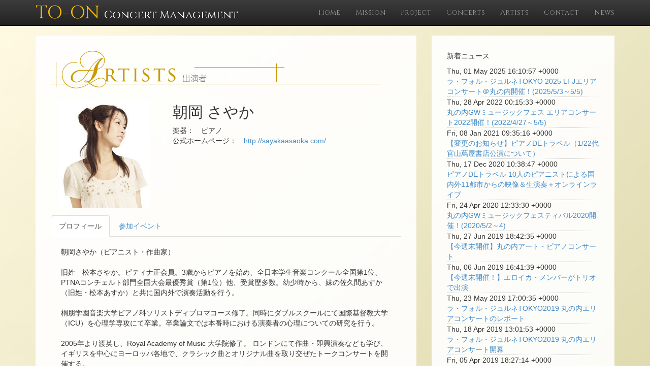

--- FILE ---
content_type: text/html; charset=utf-8
request_url: https://concertmanagement.to-on.com/artists/1494
body_size: 9393
content:
<!DOCTYPE html><html lang="ja"><head><meta charset="utf-8" /><meta content="width=device-width, initial-scale=1.0, minimum-scale=1.0, maximum-scale=1.0, user-scalable=0, target-densityDpi=device-dpi" name="viewport" /><meta content="text/html; charset=UTF-8" http-equiv="Content-Type" /><meta content="no-cache" http-equiv="pragma" /><meta content="no-cache" http-equiv="Cache-Control" /><meta content="IE=edge" http-equiv="X-UA-Compatible" /><title>東音企画｜コンサートマネジメント</title><link rel="icon" type="image/x-icon" href="/assets/favicon-a0847afb4ebc75a6030b65e4d0418da45359fabe79fa8c13090b799ea5ca0ab7.ico" /><link rel="stylesheet" href="/assets/application-c4d28817b800709d853f001b175193434621b17a3f2842ab4dc12bc83f1ebdd7.css" media="all" data-turbolinks-track="true" /><script src="/assets/application-76141f4be5f078468d81320ad6d44df3bfcc76bc70f35042beb196adaeec565a.js" data-turbolinks-track="true"></script><meta name="csrf-param" content="authenticity_token" />
<meta name="csrf-token" content="dJ-GDbp-d32ocx1rlpTxhplryOtLM42Amd8ws87QZWI1h13hUXlF3aOYZpKb0s-pu4NS0I-BUNf50kqsVc9mwQ" /><link href="//netdna.bootstrapcdn.com/bootstrap/3.1.1/css/bootstrap.min.css" rel="stylesheet" /><link href="//netdna.bootstrapcdn.com/bootstrap/3.1.1/css/bootstrap-theme.min.css" rel="stylesheet" /><link href="//maxcdn.bootstrapcdn.com/font-awesome/4.3.0/css/font-awesome.min.css" rel="stylesheet" /><link href="https://fonts.googleapis.com/css?family=Cinzel" rel="stylesheet" type="text/css" /><script src="//ajax.googleapis.com/ajax/libs/jquery/1/jquery.min.js" type="text/javascript"></script><script src="//ajax.googleapis.com/ajax/libs/jqueryui/1/jquery-ui.min.js" type="text/javascript"></script><script src="//netdna.bootstrapcdn.com/bootstrap/3.1.1/js/bootstrap.min.js"></script><script>(function(w,d,s,l,i){w[l]=w[l]||[];w[l].push({'gtm.start': new Date().getTime(),event:'gtm.js'});var f=d.getElementsByTagName(s)[0], j=d.createElement(s),dl=l!='dataLayer'?'&l='+l:'';j.async=true;j.src= 'https://www.googletagmanager.com/gtm.js?id='+i+dl;f.parentNode.insertBefore(j,f); })(window,document,'script','dataLayer','GTM-5TCVJGB');</script><script> (function(i,s,o,g,r,a,m){i['GoogleAnalyticsObject']=r;i[r]=i[r]||function(){ (i[r].q=i[r].q||[]).push(arguments)},i[r].l=1*new Date();a=s.createElement(o), m=s.getElementsByTagName(o)[0];a.async=1;a.src=g;m.parentNode.insertBefore(a,m) })(window,document,'script','//www.google-analytics.com/analytics.js','ga'); ga('create', 'UA-6310270-9', 'auto'); ga('send', 'pageview');</script></head><body><noscript><iframe height="0" src="https://www.googletagmanager.com/ns.html?id=GTM-5TCVJGB" style="display:none;visibility:hidden" width="0"></iframe></noscript><nav class="navbar navbar-inverse navbar-fixed-top" role="navigation" style="font-family: &#39;Cinzel&#39;, serif;"><div class="container"><div class="navbar-header"><button class="navbar-toggle" data-target="#bs-example-navbar-collapse-1" data-toggle="collapse" type="button"><span class="sr-only">Toggle navigation</span><span class="icon-bar"></span><span class="icon-bar"></span><span class="icon-bar"></span></button><a class="navbar-brand" href="/"><span class="logo">TO-ON </span><span class="division">Concert Management</span></a></div><div class="collapse navbar-collapse" id="bs-example-navbar-collapse-1"><ul class="nav navbar-nav navbar-right"><li><a href="/">Home</a></li><li><a href="/mission">Mission</a></li><li><a href="/projects">Project</a></li><li><a href="/concerts">Concerts</a></li><li><a href="/artists">Artists</a></li><li><a href="/contacts">Contact</a></li><li><a href="/posts">News</a></li></ul></div></div></nav><div class="container"><div class="row"><script>(function() {
  $(function() {
    return $('#myTab a').click(function(e) {
      e.preventDefault();
      return $(this).tab('show');
    });
  });

}).call(this);
</script><div class="col-md-8"><div class="box"><p><img class="img-responsive" alt="アーティスト" src="https://d2jol183warace.cloudfront.net/static/concertmanagement/images/title/artiststitle_cm.png" /></p><div class="row"><div class="col-md-4 col-sm-4 col-xs-12"><img class="img-responsive" style="padding: 1em;" src="https://d2jol183warace.cloudfront.net/static/concertmanagement/images/artists/asaoka_sayaka.jpg" /></div><div class="col-md-8 col-sm-8 col-xs-12"><h2>朝岡 さやか</h2><p> 楽器：　ピアノ<br /> 公式ホームページ：　<a href="http://sayakaasaoka.com/">http://sayakaasaoka.com/</a></p></div><div class="col-md-12"><ul class="nav nav-tabs" id="myTab" role="tablist"><li class="active" role="presentation"><a aria-controls="profile" data-toggle="tab" href="#profile" role="tab">プロフィール</a></li><li role="presentation"><a aria-controls="event" data-toggle="tab" href="#event" role="tab">参加イベント</a></li></ul><div class="tab-content" style="padding:20px;"><div class="tab-pane fade in active" id="profile" role="tabpanel"><p>朝岡さやか（ピアニスト・作曲家）<br /><br />旧姓　松本さやか。ピティナ正会員。3歳からピアノを始め、全日本学生音楽コンクール全国第1位、PTNAコンチェルト部門全国大会最優秀賞（第1位）他、受賞歴多数。幼少時から、妹の佐久間あすか（旧姓・松本あすか）と共に国内外で演奏活動を行う。<br /><br />桐朋学園音楽大学ピアノ科ソリストディプロマコース修了。同時にダブルスクールにて国際基督教大学（ICU）を心理学専攻にて卒業。卒業論文では本番時における演奏者の心理についての研究を行う。<br /><br />2005年より渡英し、Royal Academy of Music 大学院修了。 ロンドンにて作曲・即興演奏なども学び、イギリスを中心にヨーロッパ各地で、クラシック曲とオリジナル曲を取り交ぜたトークコンサートを開催する。<br /><br />映画音楽の作曲活動も行なっており、2013年には、 映画「燦燦-さんさん-」（外山文治監督、吉行和子主演、モントリオール映画祭正式出品作品）の音楽を担当する。<br /><br />2014年、フィリピンの子ども達にクラシックコンサートを届ける「UUUオーケストラプロジェクト2014」のゲストソリストとして参加。 スラム街の小学校などフィリピン・セブ島9カ所にて、述べ数千人の子供達にトークコンサートやワークショップを行う。<br /><br /><br /></p></div><div class="tab-pane fade" id="event" role="tabpanel"><p></p><table class="table table-bordered"><tr><th class="col-md-3" colspan="2">日時</th><th class="col-md-4">会場</th><th class="col-md-5">公演タイトル</th></tr></table></div></div></div></div></div></div><div class="col-md-4"><div class="box"><div class="row"><div class="col-md-12"><p>新着ニュース</p><p><div style="border-bottom:1px #ccc dotted;"><div>Thu, 01 May 2025 16:10:57 +0000</div><div><a href="/posts/63">ラ・フォル・ジュルネTOKYO 2025 LFJエリアコンサート＠丸の内開催！(2025/5/3～5/5)</a></div></div><div style="border-bottom:1px #ccc dotted;"><div>Thu, 28 Apr 2022 00:15:33 +0000</div><div><a href="/posts/62">丸の内GWミュージックフェス エリアコンサート2022開催！(2022/4/27～5/5)</a></div></div><div style="border-bottom:1px #ccc dotted;"><div>Fri, 08 Jan 2021 09:35:16 +0000</div><div><a href="/posts/61">【変更のお知らせ】ピアノDEトラベル（1/22代官山蔦屋書店公演について）</a></div></div><div style="border-bottom:1px #ccc dotted;"><div>Thu, 17 Dec 2020 10:38:47 +0000</div><div><a href="/posts/60">ピアノDEトラベル10人のピアニストによる国内外11都市からの映像＆生演奏＋オンラインライブ</a></div></div><div style="border-bottom:1px #ccc dotted;"><div>Fri, 24 Apr 2020 12:33:30 +0000</div><div><a href="/posts/59">丸の内GWミュージックフェスティバル2020開催！(2020/5/2～4)</a></div></div><div style="border-bottom:1px #ccc dotted;"><div>Thu, 27 Jun 2019 18:42:35 +0000</div><div><a href="/posts/58">【今週末開催】丸の内アート・ピアノコンサート</a></div></div><div style="border-bottom:1px #ccc dotted;"><div>Thu, 06 Jun 2019 16:41:39 +0000</div><div><a href="/posts/54">【今週末開催！】エロイカ・メンバーがトリオで出演</a></div></div><div style="border-bottom:1px #ccc dotted;"><div>Thu, 23 May 2019 17:00:35 +0000</div><div><a href="/posts/53">ラ・フォル・ジュルネTOKYO2019 丸の内エリアコンサートのレポート</a></div></div><div style="border-bottom:1px #ccc dotted;"><div>Thu, 18 Apr 2019 13:01:53 +0000</div><div><a href="/posts/52">ラ・フォル・ジュルネTOKYO2019 丸の内エリアコンサート開幕</a></div></div><div style="border-bottom:1px #ccc dotted;"><div>Fri, 05 Apr 2019 18:27:14 +0000</div><div><a href="/posts/49">サンシャインクルーズ・クルーズピアノ演奏　2019年度情報公開</a></div></div></p><br /><div id="fb-root"></div><script>(function(d, s, id) { var js, fjs = d.getElementsByTagName(s)[0]; if (d.getElementById(id)) return; js = d.createElement(s); js.id = id; js.src = "//connect.facebook.net/ja_JP/sdk.js#xfbml=1&version=v2.3"; fjs.parentNode.insertBefore(js, fjs); }(document, 'script', 'facebook-jssdk'));</script></div></div></div></div></div></div><div class="container"><div class="row"><div class="box"><footer><div class="row"><div class="col-lg-12"><span>Copyright © -<span>2026</span><span>| TO-ON Kikaku Co., Ltd.</span></span></div></div></footer></div></div></div></body></html>

--- FILE ---
content_type: text/css
request_url: https://concertmanagement.to-on.com/assets/application-c4d28817b800709d853f001b175193434621b17a3f2842ab4dc12bc83f1ebdd7.css
body_size: 1571
content:
.text-ellipsis {
  white-space: nowrap;
  overflow: hidden;
  text-overflow: ellipsis;
  -webkit-text-overflow: ellipsis;
  -o-text-overflow: ellipsis;
}
/*!
 * Start Bootstrap - Modern Business HTML Template (http://startbootstrap.com)
 * Code licensed under the Apache License v2.0.
 * For details, see http://www.apache.org/licenses/LICENSE-2.0.
 */

/* Global Styles */

html,
body { /* customize */
   /* height: 100%; */
/*    background: url('http://www.to-on.com/images/toon_top_background.jpg') no-repeat center center fixed;*/

/* IE10 Consumer Preview */
background-image: -ms-linear-gradient(bottom right, #D9D4A5 0%, #FFFAE3 100%);

/* Mozilla Firefox */
background-image: -moz-linear-gradient(bottom right, #D9D4A5 0%, #FFFAE3 100%);

/* Opera */
background-image: -o-linear-gradient(bottom right, #D9D4A5 0%, #FFFAE3 100%);

/* Webkit (Safari/Chrome 10) */
background-image: -webkit-gradient(linear, right bottom, left top, color-stop(0, #D9D4A5), color-stop(1, #FFFAE3));

/* Webkit (Chrome 11+) */
background-image: -webkit-linear-gradient(bottom right, #D9D4A5 0%, #FFFAE3 100%);

/* W3C Markup, IE10 Release Preview */
background-image: linear-gradient(to top left, #D9D4A5 0%, #FFFAE3 100%);

    -webkit-background-size: cover;
    -moz-background-size: cover;
    background-size: cover;
    -o-background-size: cover;
}

body {
    padding-top: 50px; /* Required padding for .navbar-fixed-top. Remove if using .navbar-static-top. Change if height of navigation changes. */
}

.img-portfolio {
    margin-bottom: 30px;
}

.img-hover:hover {
    opacity: 0.8;
}

/* Home Page Carousel */

header.carousel {
    height: 50%;
}

header.carousel .item,
header.carousel .item.active,
header.carousel .carousel-inner {
    height: 100%;
}

header.carousel .fill {
    width: 100%;
    height: 100%;
    background-position: center;
    background-size: cover;
}

/*  */

.navbar-brand .logo{
    font-size:200%;
    color:#ffbb00;
}
.navbar-brand .division{
    font-size:120%;
    color:white;
    }



/* 404 Page Styles */

.error-404 {
    font-size: 100px;
}

/* Pricing Page Styles */

.price {
    display: block;
    font-size: 50px;
    line-height: 50px;
}

.price sup {
    top: -20px;
    left: 2px;
    font-size: 20px;
}

.period {
    display: block;
    font-style: italic;
}


/* customize */

.box {
    margin: 20px 0;
    padding: 30px 30px;
    background: #fff;
    background: rgba(255,255,255,0.9);
    font-family: Meiryo, sans-serif;
}
.box img {
  max-width: 100%;
}

/* Footer Styles */

footer {
    margin: 0px 0;
    font-size: 110%;
    font-family: 'Cinzel', serif;
    text-align:center;
}

/* Responsive Styles */

@media(max-width:991px) {
    .customer-img,
    .img-related {
        margin-bottom: 30px;
    }
}

@media(max-width:767px) {
    .img-portfolio {
        margin-bottom: 15px;
    }

    header.carousel .carousel {
        height: 70%;
    }
    .navbar-brand .logo{
        font-size:120%;
        color:#ffbb00;
    }
     .navbar-brand .division{
        font-size:75%;
        color:white;
    }
}


/* Youtube responsive CSS
-------------------------------------------*/

.YoutubeWrapper{
position: relative ;
margin-top: 1.2em ;
margin-bottom: 1.2em ;
padding-top: 69px ;
padding-bottom: 50% ;
overflow: hidden ;
}

.YoutubeWrapper iframe {
position: absolute ;
top: 0 ;
left: 0 ;
height: 100% ;
width: 100% ;
}

/* Facebook responsive CSS
-------------------------------------------*/
div.fb_iframe_widget,
div.fb_iframe_widget iframe[style],
div.fb_iframe_widget span {
    width: 100% !important;
    max-width: 500px;
}

.fb-like-box,
.fb-like-box span,
.fb-like-box iframe[style]{ width: 100%!important; }
/*
 * This is a manifest file that'll be compiled into application.css, which will include all the files
 * listed below.
 *
 * Any CSS and SCSS file within this directory, lib/assets/stylesheets, vendor/assets/stylesheets,
 * or vendor/assets/stylesheets of plugins, if any, can be referenced here using a relative path.
 *
 * You're free to add application-wide styles to this file and they'll appear at the bottom of the
 * compiled file so the styles you add here take precedence over styles defined in any styles
 * defined in the other CSS/SCSS files in this directory. It is generally better to create a new
 * file per style scope.
 *


 */


--- FILE ---
content_type: text/plain
request_url: https://www.google-analytics.com/j/collect?v=1&_v=j102&a=32490196&t=pageview&_s=1&dl=https%3A%2F%2Fconcertmanagement.to-on.com%2Fartists%2F1494&ul=en-us%40posix&dt=%E6%9D%B1%E9%9F%B3%E4%BC%81%E7%94%BB%EF%BD%9C%E3%82%B3%E3%83%B3%E3%82%B5%E3%83%BC%E3%83%88%E3%83%9E%E3%83%8D%E3%82%B8%E3%83%A1%E3%83%B3%E3%83%88&sr=1280x720&vp=1280x720&_u=IEBAAEABAAAAACAAI~&jid=857062980&gjid=502204766&cid=1894019810.1768736757&tid=UA-6310270-9&_gid=416541542.1768736757&_r=1&_slc=1&z=153845549
body_size: -454
content:
2,cG-XY84PTVK2Z